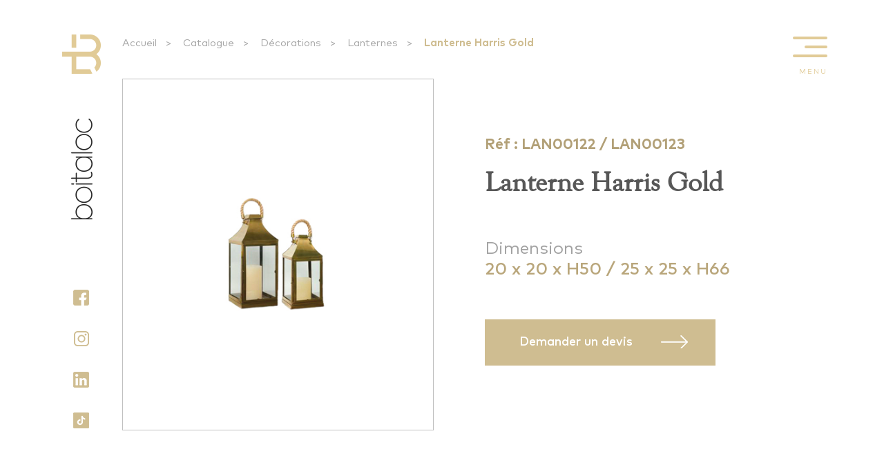

--- FILE ---
content_type: text/html; charset=UTF-8
request_url: https://boitaloc.ma/catalogue/decorations/lanternes/lanterne-harris-gold
body_size: 4012
content:
<!DOCTYPE html>
<html>
    <head> 
        <meta charset="UTF-8">
        <meta http-"equiv=X-UA-Compatible" content="IE=edge">
        <meta name="viewport" content="width=device-width, initial-scale=1">
        <meta name="robots" content="index, follow" />
        <meta name="apple-mobile-web-app-capable" content="yes" />
        <meta name="robots" content="index, follow" />

            <title></title>

<meta name="title" content="" />
<meta name="description" content="" />
<meta name="keywords" content="" />  

<meta property="og:locale" content="fr_FR"/>
<meta property="og:site_name" content="https://"/>
<meta property="og:title" content=""/>
<meta property="og:url" content="https://boitaloc.ma/catalogue/decorations/lanternes/lanterne-harris-gold"/>
<meta property="og:type" content="article"/>
<meta property="og:description" content=""/>
<meta property="og:image" content="https://boitaloc.ma/uploads/produits/medias/0194a064376f657461a1fd6e06bd95fdf6dc2e65.jpg"/> 
 
<meta name="twitter:title" content=""/>
<meta name="twitter:url" content="https://"/>
<meta name="twitter:description" content=""/>
<meta name="twitter:card" content="summary_large_image"/>


        <meta name="language" content="fr" />
        
        <link href="/assets/images/logo.png" rel="image_src"  />
        <link rel="shortcut icon" href="/assets/images/favicon.ico" />
        
        <link rel="canonical" href="https://boitaloc.ma/catalogue/decorations/lanternes/lanterne-harris-gold">
 

     
                    
<link rel="stylesheet" type="text/css" href="/assets/lib/bootstrap/css/bootstrap.min.css">
<link rel="stylesheet" type="text/css" href="/assets/lib/owlcarousel/assets/owl.carousel.min.css">
<link rel="stylesheet" type="text/css" href="/assets/lib/owlcarousel/assets/owl.theme.default.min.css">
<link rel="stylesheet" type="text/css" href="/assets/lib/magnific-popup/dist/magnific-popup.css">
<link rel="stylesheet" type="text/css" href="/assets/lib/wow/animate.css">

 
        
        <link rel="stylesheet" type="text/css" href="/assets/css/main.css">

                    
    <script type="text/javascript" src="/assets/lib/jquery/dist/jquery3-3.min.js"></script>
    <script type="text/javascript" src="/assets/lib/validate/jquery.validate.min.js"></script>
    <script type="text/javascript" src="/assets/lib/bootstrap/js/bootstrap.bundle.min.js"></script>
    <script type="text/javascript" src="/assets/lib/owlcarousel/owl.carousel.min.js"></script>
    <script type="text/javascript" src="/assets/lib/magnific-popup/dist/jquery.magnific-popup.js"></script>
    <script type="text/javascript" src="/assets/lib/wow/wow.min.js"></script>
    <script type="text/javascript" src="/assets/lib/wow/css3-animate-it.js"></script>
	<script type="text/javascript" src="/assets/lib/imagesloaded/imagesloaded.pkgd.min.js"></script>
	<script type="text/javascript" src="/assets/js/imagesLoaded.js"></script>

            
 
        
        <!-- Global site tag (gtag.js) - Google Analytics 4 - GA4 -->
        <script async src="https://www.googletagmanager.com/gtag/js?id=G-LM130DJ02K"></script>
        <script>
          window.dataLayer = window.dataLayer || [];
          function gtag(){dataLayer.push(arguments);}
          gtag('js', new Date());

          gtag('config', 'G-LM130DJ02K');
        </script>
        
        
        <!-- Global site tag (gtag.js) - Google Analytics - Universal Analytics property -->
        <script async src="https://www.googletagmanager.com/gtag/js?id=UA-219120173-1"></script>
        <script>
        window.dataLayer = window.dataLayer || [];
        function gtag(){dataLayer.push(arguments);}
        gtag('js', new Date());

        gtag('config', 'UA-219120173-1');
        </script>

        <!-- Google Tag Manager - For SEO -->
        <script>(function(w,d,s,l,i){w[l]=w[l]||[];w[l].push({'gtm.start':
        new Date().getTime(),event:'gtm.js'});var f=d.getElementsByTagName(s)[0],
        j=d.createElement(s),dl=l!='dataLayer'?'&l='+l:'';j.async=true;j.src=
        'https://www.googletagmanager.com/gtm.js?id='+i+dl;f.parentNode.insertBefore(j,f);
        })(window,document,'script','dataLayer','GTM-WL8QPL6');</script>
        <!-- End Google Tag Manager -->

	    <script src="https://www.google.com/recaptcha/api.js" async defer></script>
        
    </head>
    <body>

        <!-- Start of HubSpot Embed Code -->
          <script type="text/javascript" id="hs-script-loader" async defer src="//js-eu1.hs-scripts.com/25069025.js"></script>
        <!-- End of HubSpot Embed Code -->



                    <header class="header">
	<div class="container">
		<div class="row">
			<div class="col-lg-1 col-md-1 col-sm-9 col-8">
				<div class="logo">
					<a href="/">
						<img class="img-fluid logo_desktop" src="/assets/images/logo.png" alt="Boitaloc location mobilier événementiel">
					</a>
					<a href="/">
						<img class="img-fluid logo_mobile" src="/assets/images/logo_mobile.png" alt="Boitaloc location materiel événementiel">
					</a>
				</div>
				<div class="social_media_header">
					<ul>
						<li>
							<a href="https://web.facebook.com/Boitaloc" target="blank">
								<img src="/assets/images/fb.png" alt="Facebook mobilier événementiel maroc">
							</a>
						</li>
						<li>
							<a href="https://www.instagram.com/boitaloc" target="blank">
								<img src="/assets/images/instagram.png" alt="instagram mobilier événementiel maroc">
							</a>
						</li>
						<li>
							<a href="https://www.linkedin.com/company/boitaloc-maroc" target="blank">
								<img src="/assets/images/linkedinicon.png" alt="Linkedin mobilier événementiel maroc">
							</a>
						</li>
						<li>
							<a href="mailto::https://www.tiktok.com/@boitalocmobilier">
								<img src="/assets/images/tiktokicon.png" alt="Tiktok mobilier événementiel maroc">
							</a>
						</li>
					</ul>
				</div>
			</div>
			<div class="col-lg-10 col-md-10 col_hidden"></div>
			<div class="col-lg-1 col-md-1 col-sm-3 col-4">
				<div class="hamburger" id="hamburger">
					<button>
						<span class="bar"></span>
					</button>
					<samp>Menu</samp>
					<span class="ferme">fermer</span>
				</div>
				<div class="menu hide_menu">
					<!--div class="hamburger" id="hamburger_menu">
						<button>
							<span class="bar"></span>
						</button>
						<samp>Menu</samp>
						<span class="ferme">fermer</span>
					</div-->
					<div class="container">
						<div class="logo_menu">
							<a href="/"><img class="img-fluid" src="/assets/images/logo_menu.png" alt="Boitaloc location mobilier événementiel"></a>
						</div>
						<ul class="menu_ul">
							<li><a href="/">Accueil</a></li>
							<!--li><a href="/actualites">Actualités</a></li-->
							<li><a href="/catalogue">Catalogue</a></li>
							<li><a href="https://latelierdumeublebyboitaloc.com/" target="_blank">Catalogue Vente</a></li>
							<li><a href="/evenements">Evénements</a></li>
							<li><a href="/mediatheque">Médiathèque</a></li>
							<li><a href="/contact">Contactez-nous</a></li>
						</ul>
					</div>
				</div>
			</div>
		</div>
	</div>
</header>

    
        

        


        
	<div class="content_produit">
		<div class="container">

			<div class="row">
	<div class="col-lg-1 col-md-1"></div>
	<div class="col-lg-10 col-md-10">
		<div class="chemin_produit">
			<ul>
				<li><a href="/">Accueil</a><span>></span></li>
				<li><a href="/catalogue">Catalogue</a><span>></span></li>
				<li><a href="/catalogue/decorations">Décorations</a><span>></span></li>
				<li><a href="/catalogue/decorations/lanternes">Lanternes</a><span>></span></li>
				<li><a href="#">Lanterne Harris Gold</a></li>
			</ul>
		</div>
	</div>
	<div class="col-lg-1 col-md-1"></div>
</div>			
			<div class="row row_description">
	<div class="col-lg-1 col-md-1"></div>
	<div class="col-lg-5 col-md-10">
		<div class="img_details_produit">
							<div class="owl-carousel owl-theme" id="slider_media_produit">
																		<div>
								<img class="img-fluid" src="/uploads/produits/medias/0194a064376f657461a1fd6e06bd95fdf6dc2e65.jpg" alt="Décoration Événementielle ">
							</div>
															</div>
					</div>
	</div>
	<div class="col-lg-6">
		<div class="text_details_produit">
			<label class="reference">Réf : LAN00122 / LAN00123</label>
			<h1>Lanterne Harris Gold</h1>
			
			<label class="dimensions">Dimensions</label>
			<span>20 x 20 x H50 / 25 x 25 x H66</span>
			<div class="demande_devis_link">
				<a href="#">Demander un devis</a>
			</div>
		</div>
	</div>
</div>
			<div class="content_contact_produit">
	<div class="container">
		<form class="contact_produit" id="contact_produit" action="/contact-produit/lanterne-harris-gold" method="POST">
			<div class="row">
				<div class="col-lg-1"></div>
				<div class="col-lg-5 col-md-6">
					<div class="text_input">
						<input type="text" id="contactproduit_nomcomplet" name="contactproduit[nomcomplet]" required="required" maxlength="255" placeholder="Nom complet" />
					</div>
				</div>
				<div class="col-lg-5 col-md-6">
					<div class="text_input">
						<input type="text" id="contactproduit_email" name="contactproduit[email]" required="required" maxlength="255" placeholder="Votre adresse email" />
					</div>
				</div>
				<div class="col-lg-1"></div>
			</div>
			<div class="row">
				<div class="col-lg-1"></div>
				<div class="col-lg-5 col-md-6">
					<div class="text_input">
						<input type="text" id="contactproduit_telephone" name="contactproduit[telephone]" maxlength="255" placeholder="Votre Téléphone" />
					</div>
				</div>
				<div class="col-lg-5 col-md-6">
					<div class="text_input">
						<textarea id="contactproduit_message" name="contactproduit[message]" placeholder="Votre message..."></textarea>
					</div>
				</div>
				<div class="col-lg-1"></div>
			</div>
			<div class="button_submit">
				<button type="submit" name="submit">Envoyer</button>
				<input type="hidden" id="contactproduit__token" name="contactproduit[_token]" value="9IA3_El8X4MSDfIkwTyfGb_hJs0I0IC6djCgWibrOzg" />
			</div>
    	</form>
	</div>
</div>


<script type="text/javascript">

    $.validator.addMethod("email", function(value, element) {
        return this.optional(element) || /^[a-zA-Z0-9._-]+@[a-zA-Z0-9-]+\.[a-zA-Z.]{2,5}$/i.test(value);
    }, "Adresse e-mail non valide: Veuillez entrer une adresse e-mail valide.");
    $.validator.addMethod("phone", function(value, element) {
        return this.optional(element) || /^[0-9]{10,14}$/i.test(value);
    }, "Format invalide. (Exemple: 0611111111)");
    //$("#form_telephone").mask("06 00 00 00 00");


    $(document).ready(function(){

        $("#contact_produit").validate({
			errorElement: "samp",
			rules: {
				"contactproduit[nomcomplet]": {
				  required: true,
				  minlength: 3
				},
				"contactproduit[email]": {
				  required: true,
				  email: true
				},
				"contactproduit[telephone]": {
				  required: true,
				  phone: true
				},
				"contactproduit[message]":  {
				  required: true
				}
			},

			messages: {
				"contactproduit[nomcomplet]": {
				  required: "Veuillez saisir votre nom complet",
				  minlength: "Votre nom complet pas correct"
				},

				"contactproduit[email]": {
				  required: "Veuillez saisir votre email",
				  email: "Votre email pas correct"
				},

				"contactproduit[telephone]": {
				  required: "Veuillez saisir Votre Téléphone",
				  phone: "Votre Téléphone pas correct"
				},

				"contactproduit[message]": {
				  required: "Veuillez saisir votre message",
				}

			},

			submitHandler: function(form) {

				$.post($('#contact_produit').attr('action'), $('#contact_produit').serialize(), function(response) {

				if(response.type == 'success'){

				    $('.contact_produit').html('<div class="alert alert-success"><p>'+response.text+'</p></div>');

				}else{

				} 

			}, 'json');

			return false;
			}

        });  

    });
</script>

			<div class="row">
	<div class="col-lg-6">
		<div class="specifications">
			<h2>Spécifications</h2>
			<ul>
									<li>
						<label class="spec_nom">Dimensions</label>
						<label class="spec_valeur">20 x 20 x H50 / 25 x 25 x H66</label>
					</li>
							</ul>
		</div>
	</div>
	<div class="col-lg-6">
			</div>
</div>
			<h2 class="produit_interesser">Produits qui pourraient vous intéresser</h2>
<div class="row">
	
						<div class="col-xl-4 col-lg-6 col-md-6">
				<div class="item_sous_categorie">
					<div class="img_sous_categorie">
													<a href="/catalogue/decorations/bougies-verrines/bougie-led-v2">
																<img class="img-fluid" src="/uploads/produits/medias/94bb157c724a4ef60317f4c5facc2854ab9d39f3.jpg" alt="">
							</a>
											</div>
					<div class="text_sous_categorie">
						<label>Réf : BOG00018 / BOG00019 / BOG00020</label>
						<h2 class="titre_item_sous_categorie">Bougie Led V2</h2>
						<h3 class="dimensions_item_sous_categorie">Dimensions</h3>
						<p>H9 / H13 / H16</p>
					</div>
					<div class="plus_produit">
						<a href="/catalogue/decorations/bougies-verrines/bougie-led-v2">
							<img src="/assets/images/right.png" alt="">
						</a>
					</div>
				</div>
			</div>
				
</div>
		</div>
	</div>
	



          

                    <footer class="footer">
	<div class="container">
		<div class="row">
			<div class="col-lg-3">
				<div class="logo_footer">
					<a href="/"><img class="img-fluid" src="/assets/images/logo_footer.png" alt="location mobilier événementiel"></a>
				</div>
			</div>
			<div class="col-lg-9">
				<div class="menu_footer">
					<ul>
						<li><a href="/">Accueil</a></li>
						<li><a href="/catalogue">Catalogue</a></li>
						<li><a href="/evenements">Evénements</a></li>
						<!--li><a href="/actualites">Actualités</a></li-->
						<li><a href="/mediatheque">Médiathèque</a></li>
						<li><a href="/contact">Contact</a></li>
					</ul>
				</div>
			</div>
		</div>
		<div class="row">
			<div class="col-lg-4 col-md-4">
				<div class="info_footer">
					<label>Nous appeler</label>
					<p>+212 6 66 28 66 98</p>
				</div>
			</div>
			<div class="col-lg-5 col-md-4">
				<div class="info_footer">
					<label>Email</label>
					<p>contact@boitaloc.ma</p>
				</div>
			</div>
			<div class="col-lg-3 col-md-4">
				<div class="info_footer">
					<label>Nous suivre</label>
					<ul>
						<li>
							<a href="https://web.facebook.com/Boitaloc" target="blank">
								<img src="/assets/images/facebook_footer.png" alt="Facebook location materiel événementiel">
							</a>
						</li>
						<li>
							<a href="https://www.instagram.com/boitaloc" target="blank">
								<img src="/assets/images/instagram_footer.png" alt="Instagram location materiel événementiel">
							</a>
						</li>
						<li>
							<a href="https://www.youtube.com/" target="blank">
								<img src="/assets/images/youtube_footer.png" alt="Youtube location materiel événementiel">
							</a>
						</li>
						<li>
							<a href="https://www.linkedin.com/company/boitaloc-maroc" target="blank">
								<img src="/assets/images/linkedinfooter.png" alt="Linkedin location materiel événementiel">
							</a>
						</li>
						<li>
							<a href="https://www.tiktok.com/@boitalocmobilier" target="blank">
								<img src="/assets/images/tiktokfooter.png" alt="Tiktok location materiel événementiel">
							</a>
						</li>
						<li>
							<a href="mailto:contact@boitaloc.ma" target="blank">
								<img src="/assets/images/mailfooter.png" alt="E-mail location materiel événementiel">
							</a>
						</li>
					</ul>
				</div>
			</div>
		</div>
		<div class="sub_footer">
			<label>Réalisé par : <a href="https://elevenmedia.ma/" target="blank"><img src="/assets/images/eleven.png" alt="agence digitale web Casablanca"></a></label>
		</div>
	</div>
</footer>  
                
        <!-- Google Tag Manager (noscript) - For SEO -->
        <noscript><iframe src="https://www.googletagmanager.com/ns.html?id=GTM-WL8QPL6"
        height="0" width="0" style="display:none;visibility:hidden"></iframe></noscript>
        <!-- End Google Tag Manager (noscript) -->

    </body>


	<script type="text/javascript" src="/assets/js/main.js"></script>



</html>


--- FILE ---
content_type: text/css
request_url: https://boitaloc.ma/assets/css/main.css
body_size: 6465
content:
@font-face {

    font-family: MarkPro;

    src: url(../fonts/MarkPro.woff2) format("woff2"), url(../fonts/MarkPro.woff) format("woff");

    font-weight: 400;

    font-style: normal;

}

@font-face {

    font-family: MarkMedium;

    src: url(../fonts/MarkPro-Medium.woff2) format("woff2"), url(../fonts/MarkPro-Medium.woff) format("woff");

    font-weight: 400;

    font-style: normal;

}

@font-face {

    font-family: MarkBold;

    src: url(../fonts/MarkPro-Bold.woff2) format("woff2"), url(../fonts/MarkPro-Bold.woff) format("woff");

    font-weight: 700;

    font-style: normal;

}

@font-face {

    font-family: MarkLight;

    src: url(../fonts/MarkPro-Light.woff) format("woff");

    font-weight: 400;

    font-style: normal;

}

@font-face {

    font-family: GoudyOldStyle;

    src: url(../fonts/GoudyOldStyleT-Regular.woff2) format("woff2"), url(../fonts/GoudyOldStyleT-Regular.woff) format("woff");

    font-weight: 400;

    font-style: normal;

    font-display: swap;

}

@font-face {

    font-family: HeroLight;

    src: url(../fonts/HeroLight-Light.woff2) format("woff2"), url(../fonts/HeroLight-Light.woff) format("woff");

    font-weight: 300;

    font-style: normal;

    font-display: swap;

}

body {

    color: #515151;

    font-family: MarkPro;

    font-size: 16px;

}

* {

    margin: 0;

    padding: 0;

}

p {

    font-family: MarkPro;

    font-size: 16px;

}

ul {

    list-style: none;

    padding-left: 0;

    margin-bottom: 0;

}

a,

a:focus,

a:hover {

    text-decoration: none;

}

/* Banner */

.banner{
    margin: 70px 0;
}
.banner a{
    text-align: center;
    text-align: -webkit-center;
    text-align: -moz-center;
    text-align: -ms-center;
    text-align: -o-center;
}


/* Header */

.header {

    position: absolute;

    top: 50px;

    width: 100%;

}

.header .container {

    position: relative;

}

.logo,

.social_media_header {

    text-align: center;

    position: relative;

    z-index: 9;

}

.logo_mobile {

    display: none;

}

.social_media_header ul li {

    margin-top: 35px;

}

.social_media_header ul li:first-child {

    margin-top: 100px;

}

.menu {

    position: fixed;

    top: 0;

    width: 100%;

    height: 100vh;

    display: flex;

    justify-content: center;

    background: #e1cb97;

    transition: 0.7s ease;

    -webkit-transition: 0.7s ease;

    -moz-transition: opacity 0.7s ease;

    padding-top: 60px;

    overflow-y: auto;

    text-align: unset;

}

.menu_ul {

    padding-left: 20%;

}

.menu_ul li a {

    font-family: GoudyOldStyle;

    font-size: 40px;

    color: #fff;

    position: relative;

}

.menu_ul li a:after {

    content: "";

    position: absolute;

    right: -250px;

    top: 25px;

    background: #fff;

    width: 0;

    height: 1px;

    -webkit-transition: all 0.4s ease;

    -moz-transition: all 0.4s ease;

    -ms-transition: all 0.4s ease;

}

.menu_ul li a:hover:after {

    width: 200px;

}

.menu_ul li {

    padding-top: 40px;

}

.hamburger_logo {

    display: inline-flex;

}

.hamburger {

    z-index: 9999;

    width: 100%;

    height: 60px;

    cursor: pointer;

    display: block;

    position: relative;

}

.hamburger button {

    background: 0 0;

    border: 0;

    outline: 0;

    position: relative;

    top: 0;

    width: 100%;

    height: 40px;

}

.hamburger .ferme,

.hamburger samp {

    font-family: MarkPro;

    font-size: 10px;

    color: #e1cb97;

    letter-spacing: 2px;

    text-transform: uppercase;

    display: block;

    text-align: right;

}

.hamburger .ferme {

    display: none;

}

.hamburger.animate samp {

    display: none;

}

.hamburger.animate .ferme {

    display: block;

    letter-spacing: 0;

    color: #fff;

}

.bar,

.bar:after,

.bar:before {

    height: 4px;

    border-top-right-radius: 5px;

    border-top-left-radius: 5px;

    border-bottom-right-radius: 5px;

    border-bottom-left-radius: 5px;

}

.bar {

    transform: translateY(25px);

    background: #e1cb97;

    transition: all 0s 0.3s;

    position: absolute;

    top: -9px;

    width: 33px;

    right: 0;

}

.bar.animate {

    background: rgba(255, 255, 255, 0);

}

.bar:before {

    content: "";

    position: absolute;

    right: 0;

    top: -13px;

    background: #e1cb97;

    width: 50px;

    transition: bottom 0.5s 0.5s cubic-bezier(0.23, 1, 0.32, 1), transform 0.5s cubic-bezier(0.23, 1, 0.32, 1);

}

.bar:after {

    content: "";

    position: absolute;

    right: 0;

    top: 13px;

    width: 50px;

    background: #e1cb97;

    transition: top 0.5s 0.5s cubic-bezier(0.23, 1, 0.32, 1), transform 0.5s cubic-bezier(0.23, 1, 0.32, 1);

}

.bar.animate:after {

    background: #fff;

    top: -2px;

    transform: rotate(45deg);

    transition: top 0.5s cubic-bezier(0.23, 1, 0.32, 1), transform 0.5s 0.5s cubic-bezier(0.23, 1, 0.32, 1);

    border-top-right-radius: 4px;

    border-top-left-radius: 4px;

    border-bottom-right-radius: 4px;

    border-bottom-left-radius: 4px;

    width: 40px;

    height: 4px;

}

.bar.animate:before {

    background: #fff;

    top: -3px;

    transform: rotate(-45deg);

    transition: bottom 0.5s cubic-bezier(0.23, 1, 0.32, 1), transform 0.5s 0.5s cubic-bezier(0.23, 1, 0.32, 1);

    border-top-right-radius: 4px;

    border-top-left-radius: 4px;

    border-bottom-right-radius: 4px;

    border-bottom-left-radius: 4px;

    width: 40px;

    height: 4px;

}

.show_menu {

    left: 0;

    opacity: 1;

    z-index: 999;

}

.hide_menu {

    opacity: 0;

    left: 100%;

}

.img_switcher {

    position: relative;

    max-width: 100%;

    height: auto;

    display: block;

}

.text_switcher {

    position: absolute;

    bottom: 15%;

    right: -50px;

}

.text_switcher h1 {

    font-family: GoudyOldStyle;

    font-size: 100px;

    color: #e1cb97;

    text-align: right;

    margin-bottom: 100px;

}

.text_switcher h1 span {

    display: block;

}

.text_switcher a {

    font-family: MarkBold;

    font-size: 21px;

    color: #fff;

    padding: 30px 60px 30px 150px;

    background: rgb(225 203 151 / 80%);

    position: relative;

    display: inline-block;

}

.text_switcher a:before {

    content: "";

    position: absolute;

    top: 35px;

    left: 35px;

    background: url(../images/right-arrow.png) no-repeat;

    width: 39px;

    height: 19px;

    -webkit-transition: all 0.4s ease;

    -moz-transition: all 0.4s ease;

    -ms-transition: all 0.4s ease;

}

.text_switcher a:hover:before {

    left: 42px;

}

.logo_menu {

    position: absolute;

}

@media (min-width: 768px) and (max-width: 1199px) {

    .social_media_header ul li:first-child {

        margin-top: 60px;

    }

    .social_media_header ul li {

        margin-top: 20px;

    }

}

@media (min-width: 768px) and (max-width: 991px) {

    .header .col-md-1:last-child {

        padding-right: 0;

    }

}

@media (max-width: 991px) {

    .text_switcher {

        top: 0;

        bottom: 0;

        right: 0;

        left: 0;

        background: rgb(0 0 0 / 30%);

        display: flex;

        align-items: center;

        justify-content: center;

    }

    .text_switcher h1 {

        font-size: 5vmax;

        color: #fff;

        margin-bottom: 50px;

        text-align: center;

    }

    .text_switcher a {

        padding: 20px 40px 20px 90px;

    }

    .text_switcher a:before {

        top: 22px;

        left: 20px;

    }

}

@media (max-width: 767px) {

    .header {

        position: relative;

        height: 90px;

        top: unset;

        padding-top: 15px;

    }

    .logo_mobile {

        display: block;

    }

    .col_hidden,

    .logo_desktop,

    .social_media_header {

        display: none;

    }

    .switcher_home .col-lg-10 {

        padding-left: 0;

        padding-right: 0;

    }

}

@media (max-width: 575px) {

    .header {

        height: 80px;

        padding-top: 20px;

    }

    .logo img {

        max-width: 100%;

        height: auto;

    }

    .bar {

        width: 25px;

    }

    .bar:after,

    .bar:before {

        width: 40px;

    }

    .hamburger .ferme,

    .hamburger samp {

        display: none !important;

    }

    .text_switcher a {

        padding: 20px 30px 20px 70px;

        font-size: 18px;

    }

    .text_switcher a:before {

        top: 19px;

        left: 12px;

    }

    .menu_ul {

        padding-top: 50px;

    }

    .menu_ul li {

        padding-top: 30px;

    }

    .menu_ul li:first-child {

        padding-top: 0;

    }

    .menu_ul li a {

        font-size: 30px;

    }

}

.categories_home {

    margin-top: 0 !important;

    min-height: 610px;

}

.categories_home .row {

    align-items: flex-end;

    margin-bottom: 70px;

}

.titre_categories_home {

    font-family: HeroLight;

    font-size: 6vmax;

    color: #ececec;

    margin-bottom: 0;

    line-height: 1;

}

.item_categories_home {

    text-align: center;

    position: relative;

}

.item_categories_home h3 {

    margin-top: 45px;

    margin-bottom: 0;

    position: relative;

}

.item_categories_home h3 a {

    font-family: GoudyOldStyle;

    font-size: 24px;

    color: #5e5e5e;

}

.item_categories_home h3:after {

    content: "/";

    position: absolute;

    right: -4px;

    top: 0;

    font-family: GoudyOldStyle;

    font-size: 24px;

    color: #e1cb97;

}

.item_categories_home:hover h3 a {

    font-size: 30px;

    color: #fff;

    z-index: 9;

    position: relative;

}

.item_categories_home:hover .img_categorie_hover {

    display: block;

    position: absolute;

    bottom: -100px;

    z-index: 1;

    max-width: 100%;

    height: auto;

}

.img_categorie_hover,

.item_categories_home:hover .img_categorie {

    display: none;

}

.categories_home .row .col-lg-3:last-child .item_categories_home h3:after {

    display: none;

}

@media (min-width: 576px) and (max-width: 991px) {

    .categories_home .row .col-lg-3:nth-of-type(2) .item_categories_home h3:after {

        display: none;

    }

}

@media (max-width: 991px) {

    .categories_home {

        margin-top: 80px;

    }

    .categories_home .row {

        margin-bottom: 0;

    }

    .item_categories_home {

        margin-top: 50px;

    }

    .item_categories_home:hover h3 a {

        color: #5e5e5e;

        font-size: 24px;

        font-weight: 600;

    }

    .item_categories_home:hover .img_categorie {

        display: inline-block !important;

    }

    .item_categories_home:hover .img_categorie_hover {

        display: none;

        position: unset;

        bottom: unset;

    }

}

@media (max-width: 575px) {

    .categories_home {

        margin-top: 50px;

    }

    .item_categories_home h3:after {

        display: none;

    }

}

.block_location_home {

    background: linear-gradient(270deg, #cfbd91 50%, rgba(0, 0, 0, 0) 50%);

    height: 600px;

    width: 100%;

    display: flex;

    align-items: flex-end;

    margin-top: 180px;

}

.block_location_home .row .col-lg-6 {

    padding-left: 0;

    padding-right: 0;

}

.block_location_home .row {

    align-items: flex-end;

}

.titre_location_home {

    background: url(../images/logo_middle.png) no-repeat;

    -webkit-background-size: cover;

    -moz-background-size: cover;

    -ms-background-size: cover;

    width: 100%;

    height: 700px;

    display: flex;

    align-items: center;

    justify-content: center;

}

.titre_location_home h3 {

    font-family: MarkBold;

    font-size: 55px;

    color: #d4bc83;

    margin: 0;

}

.titre_location_home h3 span {

    display: block;

}

.text_location_home {

    background: #cfbd91;

    padding-left: 90px;

    padding-right: 20px;

    height: 600px;

    display: flex;

    align-items: center;

}

.text_location_home p {

    font-family: MarkPro;

    font-size: 17px;

    color: #fff;

    margin-bottom: 70px;

    line-height: 30px;

}

.text_location_home a {

    font-family: MarkMedium;

    font-size: 19px;

    color: #cfbd91;

    background: #fff;

    padding: 25px 40px 25px 80px;

    position: relative;

    -webkit-transition: all 0.4s ease;

    -moz-transition: all 0.4s ease;

    -ms-transition: all 0.4s ease;

}

.text_location_home a:after {

    content: "";

    position: absolute;

    left: 15px;

    top: 12px;

    background: url(../images/brochure.png) no-repeat;

    width: 38px;

    height: 44px;

}

.text_location_home a:hover {

    padding: 25px 50px;

    background: transparent;

    border: 2px solid #fff;

    color: #fff;

}

@media (max-width: 991px) {

    .block_location_home {

        height: auto;

        background: 0 0;

        margin-top: 90px;

    }

    .text_location_home {

        height: auto;

        padding: 90px 20px 90px 40px;

    }

    .text_location_home p {

        margin-bottom: 40px;

    }

}

@media (min-width: 576px) and (max-width: 767px) {

    .titre_location_home {

        height: 545px;

    }

}

@media (max-width: 575px) {

    .titre_location_home {

        height: 410px;

    }

    .titre_location_home h3 {

        font-size: 35px;

    }

    .text_location_home {

        padding: 50px 20px;

    }

    .text_location_home a {

        font-size: 16px;

        padding: 18px 35px 18px 50px;

    }

    .text_location_home a:after {

        width: 25px;

        height: 31px;

        background-size: contain;

    }

}

.evenement_home {

    background: url(../images/background_middle.jpg) no-repeat;

    -webkit-background-size: cover;

    -moz-background-size: cover;

    -ms-background-size: cover;

    width: 100%;

    height: 100%;

    position: relative;

}

.evenement_home:after {

    content: "";

    position: absolute;

    right: 0;

    bottom: 0;

    border-bottom: 120px solid #fff;

    border-left: 100vw solid transparent;

}

.evenement_home .row .col-lg-6 {

    padding-left: 0;

    padding-right: 0;

}

.img_evenement_home {

    text-align: right;

    position: relative;

    top: -140px;

    max-width: 100%;

    height: auto;

    display: block;

}

.img_evenement_home video {

    max-width: 100%;

    height: auto;

    display: block;

}

.text_evenement_home {

    padding-left: 100px;

    padding-top: 200px;

}

.text_evenement_home p {

    font-family: MarkPro;

    font-size: 35px;

    color: #fff;

    line-height: 45px;

    margin-bottom: 90px;

    max-width: 450px;

}

.text_evenement_home a {

    font-family: MarkPro;

    font-size: 25px;

    color: #cfbd91;

    position: relative;

    padding: 20px 40px 20px 80px;

    border: 1px solid #cfbd91;

    -webkit-transition: all 0.4s ease;

    -moz-transition: all 0.4s ease;

    -ms-transition: all 0.4s ease;

}

.text_evenement_home a:hover {

    color: #fff;

    background: #cfbd91;

    padding: 20px 60px;

    border: 1px solid #cfbd91;

}

.text_evenement_home a:before {

    content: "";

    position: absolute;

    left: 25px;

    top: 23px;

    background: url(../images/mail.png) no-repeat;

    width: 24px;

    height: 16px;

}

.row_slider_evenement {

    position: relative;

}

.titre_slider_evenement {

    font-family: HeroLight;

    font-size: 70px;

    color: #ddc799;

    margin: 0;

    z-index: 9;

    position: absolute;

    top: 0;

    margin-top: 14%;

    transform: translateX(-41%) translateY(0) rotate(-90deg);

    -webkit-transform: translateX(-41%) translateY(0) rotate(-90deg);

    -moz-transform: translateX(-41%) translateY(0) rotate(-90deg);

}

.slider_evenement .owl-stage {

    padding-left: 0 !important;

}

.slider_evenement.owl-theme .owl-nav {

    margin-top: 0;

    position: absolute;

    top: -90px;

    right: 0;

}

.slider_evenement.owl-theme .owl-nav [class*="owl-"]:hover {

    background: 0 0;

    color: transparent;

}

.item_slider_evenement {

    position: relative;

}

.item_slider_evenement h4 {

    position: absolute;

    bottom: 10%;

    left: 10%;

}

.item_slider_evenement h4 a {

    font-family: GoudyOldStyle;

    font-size: 35px;

    color: #fff;

}

@media (min-width: 1200px) and (max-width: 1399px) {

    .titre_slider_evenement {

        font-size: 60px;

    }

}

@media (min-width: 992px) and (max-width: 1199px) {

    .titre_slider_evenement {

        font-size: 50px;

    }

    .text_evenement_home p {

        font-size: 30px;

    }

}

@media (max-width: 991px) {

    .img_evenement_home {

        top: unset;

    }

    .text_evenement_home a {

        font-size: 18px;

        padding: 15px 30px 15px 60px;

    }

    .text_evenement_home a:before {

        left: 17px;

        top: 15px;

    }

    .text_evenement_home p {

        font-size: 20px;

        line-height: 35px;

        margin-bottom: 50px;

    }

    .titre_slider_evenement {

        transform: unset;

        -webkit-transform: unset;

        -moz-transform: unset;

        position: unset;

        margin-top: 50px;

        margin-bottom: 30px;

        font-size: 50px;

    }

    .slider_evenement.owl-theme .owl-nav [class*="owl-"] {

        width: 50px;

    }

    .slider_evenement.owl-theme .owl-nav {

        top: -70px;

    }

}

@media (max-width: 767px) {

    .img_evenement_home {

        text-align: center;

    }

    .text_evenement_home {

        padding: 40px 15px 0 35px;

    }

}

@media (max-width: 575px) {

    .titre_slider_evenement {

        font-size: 40px;

        margin-bottom: 50px;

    }

    .slider_evenement.owl-theme .owl-nav {

        top: -50px;

    }

}

.actualites_home {

    margin-top: 100px;

}

.titre_actualites_home {

    font-family: HeroLight;

    font-size: 70px;

    color: #d9d9d9;

    margin-bottom: 60px;

    text-align: right;

}

.item_actualites_home h5 {

    margin-bottom: 35px;

    max-width: 400px;

}

.item_actualites_home h5 a {

    font-family: MarkPro;

    font-size: 29px;

    color: #4c4c4c;

}

.lire_actu a {

    font-family: MarkPro;

    font-size: 20px;

    color: #ddc799;

    border-bottom: 1px solid #ddc799;

}

@media (max-width: 1199px) {

    .item_actualites_home h5 a {

        font-size: 24px;

    }

}

@media (max-width: 991px) {

    .actualites_home .col-lg-2 {

        display: none;

    }

}

@media (max-width: 767px) {

    .titre_actualites_home {

        margin-bottom: 0;

    }

    .item_actualites_home {

        margin-top: 50px;

    }

}

@media (max-width: 575px) {

    .actualites_home {

        margin-top: 60px;

    }

    .titre_actualites_home {

        font-size: 40px;

    }

}

.mediatheque_home {

    margin: 150px 0;

}

.titre_mediatheque_home {

    border-bottom: 1px solid #cfbd91;

    position: relative;

    text-align: center;

    margin-bottom: 100px;

}

.titre_mediatheque_home h2 {

    display: inline-block;

    font-family: HeroLight;

    font-size: 35px;

    color: #fff;

    background: #cfbd91;

    padding: 20px 35px;

    -webkit-transform: skewX(-15deg);

    -moz-transform: skewX(-15deg);

    -ms-transform: skewX(-15deg);

    margin-bottom: 0;

    margin-left: -135px;

    position: absolute;

    top: -40px;

}

.titre_mediatheque_home h2 span {

    display: block;

    -webkit-transform: skewX(15deg);

    -moz-transform: skewX(15deg);

    -ms-transform: skewX(15deg);

}

.list_medias {

    padding-bottom: 70px;

}

.list_medias_grid {

    display: grid;

    grid-gap: 9px;

    grid-template-columns: repeat(auto-fill, minmax(320px, 1fr));

    grid-auto-rows: 20px;

}

.item_medias h5 {

    margin-top: 20px;

    margin-bottom: 8px;

    line-height: 0;

}

.item_medias h5 a {

    font-family: MarkPro;

    font-size: 15px;

    color: #cfbd91;

    line-height: 1;

}

.item_medias h6 {

    font-family: MarkBold;

    font-size: 20px;

    color: #4c4c4c;

}

.item_medias img {

    width: 100%;

}

.mediatheque_plus {

    text-align: -webkit-center;

    text-align: -moz-center;

    text-align: -ms-center;

}

.mediatheque_plus div {

    max-width: 700px;

    border-bottom: 1px solid #cfbd91;

    position: relative;

}

.mediatheque_plus div a {

    font-family: MarkBold;

    font-size: 20px;

    color: #cfbd91;

    border: 1px solid #cfbd91;

    padding: 30px;

    background: #fff;

    position: relative;

    top: 10px;

    -webkit-transition: all 0.6s ease-in;

    -moz-transition: all 0.6s ease-in;

    -ms-transition: all 0.6s ease-in;

}

.mediatheque_plus div a:hover {

    color: #fff;

    background: #cfbd91;

}

.content_mediatheque .list_medias {

    padding-bottom: 0;

}

.video_source {

    display: block;

    position: relative;

}

.video_source:after {

    content: "";

    position: absolute;

    top: 0;

    bottom: 0;

    left: 0;

    right: 0;

    background: url(../images/play_button.png) no-repeat;

    width: 77px;

    height: 77px;

    margin: auto;

}

@media (max-width: 450px) {

    .mediatheque_plus div a {

        font-size: 17px;

        padding: 23px;

    }

    .list_medias_grid {

        display: block;

    }

    .item_medias_grid {

        margin-bottom: 30px;

    }

}

.footer {

    background: #cfbd91;

    padding: 60px 0 100px;

}

.footer .row:first-child {

    margin-bottom: 80px;

}

.menu_footer {

    padding-top: 20px;

}

.menu_footer ul li {

    display: inline-block;

    margin-right: 55px;

}

.menu_footer ul li:last-child {

    margin-right: 0;

}

.menu_footer ul li a {

    font-family: MarkPro;

    font-size: 16px;

    color: #fff;

}

.info_footer label {

    font-family: MarkBold;

    font-size: 21px;

    color: #8e8161;

    margin-bottom: 25px;

    line-height: 1;

}

.info_footer p {

    font-family: MarkPro;

    font-size: 21px;

    color: #fff;

    margin-bottom: 0;

}

.info_footer ul li {

    display: inline-block;

    margin-right: 20px;

    margin-bottom: 8px;

}

.info_footer ul li:last-child {

    margin-right: 0;

}

.sub_footer {

    border-top: 1px solid #fff;

    margin-top: 30px;

    padding-top: 15px;

    text-align: right;

}

.sub_footer label {

    font-family: MarkPro;

    font-size: 16px;

    color: #fff;

}

.sub_footer label a {

    margin-left: 5px;

    -webkit-transition: all 0.8s ease;

    -moz-transition: all 0.8s ease;

    -ms-transition: all 0.8s ease;

    display: inline-block;

}

.sub_footer label a:hover {

    -webkit-transform: rotate(360deg);

    -moz-transform: rotate(360deg);

    -ms-transform: rotate(360deg);

}

@media (max-width: 991px) {

    .info_footer p {

        font-size: 19px;

    }

}

@media (max-width: 767px) {

    .footer .row:first-child {

        margin-bottom: 0;

    }

    .info_footer {

        margin-top: 40px;

    }

    .info_footer label {

        margin-bottom: 15px;

    }

    .menu_footer ul li {

        margin-right: 25px;

    }

}

@media (max-width: 575px) {

    .menu_footer ul li {

        margin-right: 0;

        margin-top: 20px;

        display: block;

    }

}

.switcher_contact .text_switcher {

    right: -100px;

    text-align: right;

}

.switcher_contact .text_switcher h1 {

    margin-bottom: 0;

}

.content_contact,

.content_mediatheque {

    padding: 50px 0 200px;

}

.text_input {

    margin-bottom: 50px;

}

.text_input input,

.text_input textarea {

    width: 80%;

    height: 50px;

    font-family: MarkPro;

    font-size: 20px;

    color: #8a8a8a;

    border: 0;

    background: 0 0;

    outline: 0;

    border-bottom: 2px solid #e1cb97;

}

.text_input textarea {

    resize: none;

    height: 100px;

}

.text_input input::placeholder,

.text_input textarea::placeholder {

    color: #8a8a8a;

}

.button_submit button {

    font-family: MarkBold;

    font-size: 18px;

    color: #fff;

    border: 1px solid #e1cb97;

    background: #e1cb97;

    outline: 0;

    padding: 20px 75px 20px 110px;

    position: relative;

    -webkit-transition: all 0.4s ease;

    -moz-transition: all 0.4s ease;

    -ms-transition: all 0.4s ease;

}

.button_submit button:before {

    content: "";

    position: absolute;

    left: 30px;

    top: 22px;

    background: url(../images/send.png) no-repeat;

    width: 35px;

    height: 16px;

}

.button_submit button:hover {

    color: #e1cb97;

    background: #fff;

    padding: 20px 75px;

}

.text_right_contact {

    margin-top: 35px;

    border-left: 1px solid #e1cb97;

    padding-left: 100px;

}

.text_right_contact .item_text_right_contact:last-child {

    margin-bottom: 0;

}

.item_text_right_contact {

    margin-bottom: 50px;

}

.item_text_right_contact h2 {

    font-family: MarkBold;

    font-size: 25px;

    color: #e1cb97;

    margin-bottom: 20px;

}

.item_text_right_contact h3 {

    font-family: MarkPro;

    font-size: 22px;

    color: #7e7e7e;

    margin-bottom: 0;

}

.error {

    display: block;

    font-size: 14px;

    font-family: MarkMedium;

    color: red;

    line-height: 2;

}

.content_contact .alert-success {

    position: relative;

}

.content_contact .close_contact {

    position: absolute;

    right: 25px;

    background: 0 0;

    border: 0;

}

.content_contact .close_contact span {

    font-size: 25px;

    display: block;

    line-height: 1;

}

@media (max-width: 991px) {

    .switcher_contact .text_switcher {

        right: 0;

    }

    .text_right_contact {

        padding-left: 60px;

        margin-top: 45px;

        border-left: 0;

    }

}

@media (max-width: 767px) {

    .text_right_contact {

        padding-left: 0;

    }

}

@media (max-width: 575px) {

    .switcher .col-lg-10 {

        padding-right: 0;

        padding-left: 0;

    }

    .switcher_contact .text_switcher a {

        font-size: 15px;

        padding: 15px 30px 15px 50px;

        display: none;

    }

    .switcher_contact .text_switcher a:before {

        background-size: contain;

        width: 25px;

        top: 21px;

    }

    .text_input input,

    .text_input textarea {

        width: 100%;

    }

}

.switcher_mediatheque .text_switcher {

    bottom: -60px;

    right: 0;

    left: 0;

}

.switcher_mediatheque .text_switcher h1 {

    text-align: center;

    margin-bottom: 0;

}

.switcher_mediatheque .text_switcher a {

    display: none;

}

.filter_media {

    border-top: 1px solid #e1cb97;

    padding-top: 20px;

    margin-bottom: 60px;

    position: relative;

    min-height: 80px;

}

.filter_media h2 {

    font-family: GoudyOldStyle;

    font-size: 48px;

    color: #e1cb97;

    margin-bottom: 0;

    float: left;

}

.filter_media_change {

    float: right;

    padding-top: 20px;

}

.select_filter {

    display: inline-block;

    margin-left: 40px;

}

.select_filter select {

    font-family: MarkBold;

    font-size: 20px;

    color: #4c4c4c;

    outline: 0;

    background: 0 0;

    border: 0;

}

@media (max-width: 991px) {

    .switcher_mediatheque .text_switcher {

        bottom: 0;

    }

}

@media (max-width: 767px) {

    .filter_media h2,

    .filter_media_change {

        float: unset;

    }

    .filter_media_change .select_filter:first-child {

        margin-left: 0;

    }

}

@media (max-width: 575px) {

    .select_filter {

        display: block;

        margin-left: 0;

        margin-top: 20px;

    }

}

.switcher_categorie .text_switcher {

    top: 0;

    left: 0;

    right: 0;

    display: flex;

    align-items: center;

    justify-content: center;

}

.switcher_categorie .text_switcher h1 {

    margin-bottom: 0;

    text-align: center;

    font-size: 70px;

}

.switcher_categorie .text_switcher h2 {

    font-family: GoudyOldStyle;

    font-size: 40px;

    color: #5e5e5e;

    text-align: center;

    margin-top: 20px;

}

.content_categorie {

    margin-top: 0 !important;

    padding-bottom: 100px;

}

.content_categorie .list_medias {

    padding-bottom: 0;

}

.item_categorie {

    position: relative;

}

.item_categorie img {

    width: 100%;

}

.item_categorie h2 {

    position: absolute;

    bottom: 10%;

    right: 20px;

    margin-bottom: 0;

    max-width: 180px;

    text-align: right;

}

.item_categorie h2 a {

    font-family: GoudyOldStyle;

    font-size: 34px;

    color: #fff;

}

@media (min-width: 1200px) and (max-width: 1399px) {

    .content_categorie {

        margin-top: -70px;

    }

}

@media (max-width: 1199px) {

    .content_categorie {

        margin-top: 0;

    }

}

@media (max-width: 991px) {

    .switcher_categorie .text_switcher {

        background: 0 0;

    }

    .switcher_categorie .text_switcher h1 {

        color: #e1cb97;

        font-size: 5vmax;

    }

    .switcher_categorie .text_switcher h2 {

        font-size: 3.5vmax;

    }

}

.switcher_sous_categorie .img_switcher {

    background: linear-gradient(90deg, rgba(0, 0, 0, 0) 55%, #e1cb97 55%);

    min-height: 640px;

    display: flex;

    align-items: center;

    justify-content: flex-end;

    max-width: 100%;

    height: auto;

}

.switcher_sous_categorie .text_switcher {

    left: 0;

    right: unset;

    top: 0;

    bottom: 0;

    display: flex;

    align-items: center;

    padding-left: 40px;

    max-width: 500px;

}

.switcher_sous_categorie .text_switcher h1 {

    margin-bottom: 0;

    text-align: left;

    margin-top: 100px;

    line-height: 1;

    font-size: 6vmax;

}

.content_sous_categorie {

    padding: 40px 0 150px;

}

.item_sous_categorie {

    border: 1px solid #bfbfbf;

    height: 400px;

    padding-bottom: 20px;

    position: relative;

    margin-bottom: 30px;

}

.img_sous_categorie {

    height: 275px;

    padding: 0 15px;

}

.img_sous_categorie a {

    height: 100%;

    width: 100%;

    display: block;

    display: flex;

    align-items: center;

    justify-content: center;

}

.text_sous_categorie {

    padding: 0 90px 0 30px;

}

.text_sous_categorie label {

    font-family: MarkBold;

    font-size: 12px;

    color: #b2a077;

    margin-bottom: 10px;

    line-height: 1;

}

.titre_item_sous_categorie {

    font-family: GoudyOldStyle;

    font-size: 25px;

    color: #575757;

    margin-bottom: 15px;

    line-height: 1;

    font-weight: 600;

    position: relative;

    overflow: hidden;

    text-overflow: ellipsis;

    display: -webkit-box;

    -webkit-line-clamp: 1;

    -moz-line-clamp: 1;

    -webkit-box-orient: vertical;

    -moz-box-orient: vertical;

}

.dimensions_item_sous_categorie {

    font-family: MarkPro;

    font-size: 14px;

    color: #a2a2a2;

    margin-bottom: 0;

    line-height: 1;

}

.text_sous_categorie p {

    font-family: MarkMedium;

    font-size: 14px;

    color: #b9a67b;

    margin-bottom: 0;

    position: relative;

    overflow: hidden;

    text-overflow: ellipsis;

    display: -webkit-box;

    -webkit-line-clamp: 1;

    -moz-line-clamp: 1;

    -webkit-box-orient: vertical;

    -moz-box-orient: vertical;

}

.plus_produit a {

    display: block;

    background: #e1cb97;

    width: 90px;

    height: 85px;

    display: flex;

    align-items: center;

    justify-content: center;

    position: absolute;

    bottom: 0;

    right: 0;

}

@media (max-width: 991px) {

    .switcher_sous_categorie .img_switcher {

        background: #e1cb97;

    }

    .switcher_sous_categorie .text_switcher {

        max-width: 100%;

        background: 0 0;

        padding-left: 0;

        width: 100%;

        bottom: 16%;

        top: unset;

    }

    .switcher_sous_categorie .text_switcher h1 {

        text-align: center;

        margin-top: 0;

    }

}

@media (max-width: 767px) {

    .switcher_sous_categorie .img_switcher {

        min-height: 450px;

    }

}

@media (max-width: 575px) {

    .item_sous_categorie {

        height: auto;

    }

    .text_sous_categorie p,

    .titre_item_sous_categorie {

        display: block;

    }

    .plus_produit a {

        width: 75px;

        height: 65px;

    }

}

.content_produit {

    position: relative;

    margin-top: 50px;

    padding-bottom: 100px;

}

.chemin_produit {

    margin-bottom: 40px;

}

.chemin_produit ul li {

    display: inline-block;

}

.chemin_produit ul li span {

    padding: 0 12px;

}

.chemin_produit ul li a,

.chemin_produit ul li span {

    font-family: MarkPro;

    font-size: 15px;

    color: #a6a6a6;

}

.chemin_produit ul li:last-child a {

    font-family: MarkBold;

    color: #cfbd91;

    pointer-events: none;

}

.row_description {

    margin-bottom: 80px;

    min-height: 510px;

}

.img_details_produit {

    height: 100%;

    max-width: 100%;

    border: 1px solid #bfbfbf;

    display: flex;

    align-items: center;

    justify-content: center;

    padding: 30px 20px;

    text-align: center;

}

.img_details_produit .owl-carousel .owl-stage {

    display: flex;

    align-items: center;

}

.text_details_produit {

    padding-top: 80px;

    padding-left: 50px;

}

.reference {

    font-family: MarkBold;

    font-size: 21px;

    color: #b2a077;

    margin-bottom: 15px;

    display: block;

}

.text_details_produit h1 {

    font-family: GoudyOldStyle;

    font-size: 40px;

    color: #575757;

    font-weight: 600;

    margin-bottom: 60px;

}

.text_details_produit p {

    font-family: MarkPro;

    font-size: 16px;

    color: #777;

    margin-bottom: 60px;

    line-height: 30px;

}

.dimensions {

    font-family: MarkPro;

    font-size: 25px;

    color: #a2a2a2;

    margin-bottom: 5px;

    line-height: 1;

    display: block;

}

.text_details_produit span {

    font-family: MarkMedium;

    font-size: 25px;

    color: #b9a67b;

    margin-bottom: 0;

    line-height: 1;

    display: block;

}

.demande_devis_link a {

    font-family: MarkMedium;

    font-size: 18px;

    color: #fff;

    background: #cfbd91;

    padding: 20px 120px 20px 50px;

    position: relative;

    display: inline-block;

    margin-top: 60px;

}

.demande_devis_link a:after {

    content: "";

    position: absolute;

    top: 23px;

    right: 40px;

    background: url(../images/right.png) no-repeat;

    width: 39px;

    height: 19px;

    -webkit-transition: all 0.5s ease;

    -moz-transition: all 0.5s ease;

    -ms-transition: all 0.5s ease;

}

.specifications h2 {

    font-family: MarkPro;

    font-size: 60px;

    color: #d9d9d9;

    margin-bottom: 50px;

}

.specifications ul li {

    position: relative;

    clear: both;

    display: inline-block;

    width: 100%;

    margin-bottom: 30px;

}

.spec_nom {

    font-family: MarkPro;

    font-size: 21px;

    color: #535353;

}

.spec_valeur {

    font-family: MarkPro;

    font-size: 21px;

    color: #cfbd91;

    float: right;

}

.slider_galerie_produit {

    margin-top: 30px;

}

.produit_interesser {

    font-family: MarkPro;

    font-size: 36px;

    color: #cfbd91;

    margin-top: 100px;

    margin-bottom: 50px;

}

.owl-theme .owl-dots .owl-dot span {

    width: 15px;

    height: 4px;

    background: #cfbd91;

    -webkit-transition: all 0.4s ease;

    -moz-transition: all 0.4s ease;

    -ms-transition: all 0.4s ease;

}

.owl-theme .owl-dots .owl-dot.active span,

.owl-theme .owl-dots .owl-dot:hover span {

    background: #cfbd91;

    height: 7px;

}

@media (min-width: 992px) and (max-width: 1199px) {

    .text_details_produit {

        padding-top: 50px;

    }

    .text_details_produit h1,

    .text_details_produit p {

        margin-bottom: 40px;

    }

    .demande_devis_link a {

        margin-top: 40px;

    }

}

@media (min-width: 768px) and (max-width: 991px) {

    .text_details_produit {

        padding-top: 55px;

        padding-left: 60px;

    }

}

@media (max-width: 767px) {

    .text_details_produit {

        padding-top: 40px;

        padding-left: 0;

    }

    .text_details_produit h1,

    .text_details_produit p {

        margin-bottom: 30px;

    }

    .demande_devis_link a {

        margin-top: 30px;

    }

}

@media (max-width: 575px) {

    .row_description {

        margin-bottom: 40px;

    }

    .reference {

        font-size: 19px;

    }

    .text_details_produit h1 {

        font-size: 27px;

    }

    .demande_devis_link a {

        padding: 20px 80px 20px 35px;

    }

    .demande_devis_link a:after {

        right: 24px;

    }

    .specifications h2 {

        font-size: 30px;

    }

    .spec_nom,

    .spec_valeur {

        font-size: 17px;

    }

    .produit_interesser {

        font-size: 24px;

        margin-top: 60px;

        margin-bottom: 40px;

    }

}

.content_events {

    padding: 40px 0 150px;

}

.content_events .row {

    margin-bottom: 50px;

}

.content_events .row:last-child {

    margin-bottom: 0;

}

.item_event {

    position: relative;

}

.item_event h2 {

    position: absolute;

    bottom: 8%;

    left: 40px;

    margin: 0;

    line-height: 0;

    padding-right: 10px;

}

.item_event h2 a {

    font-family: GoudyOldStyle;

    font-size: 35px;

    color: #fff;

    line-height: 1;

}

@media (min-width: 768px) and (max-width: 991px) {

    .item_event h2 a {

        font-size: 28px;

    }

}

@media (max-width: 767px) {

    .content_events .row {

        margin-bottom: 0;

    }

    .item_event {

        margin-bottom: 50px;

    }

}

@media (max-width: 575px) {

    .item_event h2 {

        left: 30px;

    }

    .item_event h2 a {

        font-size: 25px;

    }

}

.switcher_event_selected .text_switcher {

    right: 0;

    text-align: right;

}

.switcher_event_selected .text_switcher h1 {

    margin-bottom: 0;

}

.item_event_selected h2 {

    margin-top: 20px;

    padding-left: 20px;

}

.item_event_selected h2 a {

    font-family: GoudyOldStyle;

    font-size: 35px;

    color: #252525;

}

@media (max-width: 991px) {

    .item_event_selected h2 {

        padding-left: 10px;

    }

    .item_event_selected h2 a {

        font-size: 27px;

    }

}

@media (max-width: 767px) {

    .item_event_selected {

        margin-bottom: 50px;

    }

}

.content_actualites,

.content_catalogue {

    margin-bottom: 150px;

}

.content_catalogue .item_categories_home:hover .img_categorie {

    display: inline-block;

}

.content_catalogue .item_categories_home h3 a {

    font-weight: 600;

}

.content_catalogue .item_categories_home:hover h3 a {

    font-size: 24px;

    color: #5e5e5e;

}

.item_categories_home ul {

    padding-top: 20px;

    min-height: 240px;

}

.item_categories_home ul li a {

    font-family: GoudyOldStyle;

    font-size: 18px;

    color: #5e5e5e;

}

.item_categories_home ul li a:hover {

    font-weight: 600;

}

@media (max-width: 575px) {

    .item_categories_home ul {

        min-height: auto;

    }

}

.item_actualite .row {

    margin-top: 100px;

    padding-bottom: 30px;

    border-bottom: 1px solid #ddc799;

}

.text_actualites {

    padding-top: 15px;

}

.text_actu_selected h2,

.text_actualites h2 {

    font-family: MarkMedium;

    font-size: 22px;

    color: #4c4c4c;

    position: relative;

    overflow: hidden;

    text-overflow: ellipsis;

    display: -webkit-box;

    -webkit-line-clamp: 2;

    -moz-line-clamp: 2;

    -webkit-box-orient: vertical;

    -moz-box-orient: vertical;

}

.text_actu_selected label,

.text_actualites label {

    font-family: MarkPro;

    font-size: 17px;

    color: #ddc799;

    margin-bottom: 15px;

}

.text_actu_selected p,

.text_actualites p {

    font-family: MarkLight;

    font-size: 15px;

    color: #5f5f5f;

    margin-bottom: 0;

    position: relative;

    overflow: hidden;

    text-overflow: ellipsis;

    display: -webkit-box;

    -webkit-line-clamp: 2;

    -moz-line-clamp: 2;

    -webkit-box-orient: vertical;

    -moz-box-orient: vertical;

}

.plus_actu {

    height: 100%;

    align-items: flex-end;

    display: flex;

}

.plus_actu a {

    font-family: MarkPro;

    font-size: 18px;

    color: #ddc799;

    border-bottom: 1px solid #ddc799;

    line-height: 1;

    position: relative;

    -webkit-transition: all 0.4s ease;

    -moz-transition: all 0.4s ease;

    -ms-transition: all 0.4s ease;

}

.plus_actu a:hover {

    line-height: 0.8;

}

.plus_actu a:after {

    content: "";

    position: absolute;

    top: 3px;

    right: -25px;

    background: url(../images/form.png) no-repeat;

    width: 6px;

    height: 12px;

    -webkit-transition: all 0.4s ease;

    -moz-transition: all 0.4s ease;

    -ms-transition: all 0.4s ease;

}

.plus_actu a:hover:after {

    top: 0;

    right: -20px;

}

@media (max-width: 991px) {

    .plus_actu,

    .text_actualites h2 {

        display: block;

    }

    .text_actualites p {

        margin-bottom: 20px;

        display: block;

    }

}

.content_actu_selected {

    padding: 100px 0 150px;

}

.text_actu_selected h2,

.text_actu_selected label,

.text_actu_selected p {

    display: block;

}

.text_actu_selected p {

    margin-top: 30px;

    line-height: 30px;

}

.section-pagination {

    margin-top: 50px;

}

.section-pagination .pagination {

    display: block;

    text-align: center;

}

.section-pagination .pagination li {

    display: inline-block;

}

.section-pagination .pagination li a {

    font-family: MarkPro;

    font-size: 17px;

    color: #4c4c4c;

    padding: 8px 12px;

}

.section-pagination .pagination li a:hover,

.section-pagination .pagination li.active a {

    background: #cfbd91;

    color: #fff;

}

.section-pagination .pagination li.active a {

    pointer-events: none;

}

.content_contact_produit {

    margin-bottom: 70px;

    display: none;

}

.contact_produit .text_input input,

.contact_produit .text_input textarea {

    width: 100%;

}

.contact_produit .text_input textarea {

    height: 50px;

}

.contact_produit .button_submit {

    text-align: center;

}

.contact_produit .alert p {

    margin-bottom: 0;

}

.demande_devis_link.animate a:after {

    -webkit-transform: rotate(90deg);

    -moz-transform: rotate(90deg);

    -ms-transform: rotate(90deg);

}

.description {

    margin-top: 40px;

}

/*  Page Introuvable  */

.content_introuvable{
    padding: 100px 0;
}
.content_introuvable .row{
    align-items: center;
}
.text_introuvable h2 {
    font-family: 'MarkBold';
    font-size: 45px;
    color: #000;
    margin: 0;
}
.text_introuvable h3 {
    font-family: 'MarkPro';
    font-size: 25px;
    color: #000;
    margin-top: 5px;
}
.text_introuvable {
    padding-left: 75px;
}
@media (max-width: 767px){
    .text_introuvable {
        padding-left: 0;
        padding-top: 30px;
    }
}



--- FILE ---
content_type: application/javascript
request_url: https://boitaloc.ma/assets/js/imagesLoaded.js
body_size: 677
content:
var BLANK = "[data-uri]";

$.fn.imagesLoaded = function(e) {

    function t() {

        var t = $(l),

            i = $(c);

        n && (c.length ? n.reject(a, t, i) : n.resolve(a)), $.isFunction(e) && e.call(s, a, t, i)

    }



    function i(e, i) {

        e.src !== BLANK && -1 === $.inArray(e, r) && (r.push(e), i ? c.push(e) : l.push(e), $.data(e, "imagesLoaded", {

            isBroken: i,

            src: e.src

        }), o && n.notifyWith($(e), [i, a, $(l), $(c)]), a.length === r.length && (setTimeout(t), a.unbind(".imagesLoaded")))

    }

    var s = this,

        n = $.isFunction($.Deferred) ? $.Deferred() : 0,

        o = $.isFunction(n.notify),

        a = s.find("img").add(s.filter("img")),

        r = [],

        l = [],

        c = [];

    return $.isPlainObject(e) && $.each(e, function(t, i) {

        "callback" === t ? e = i : n && n[t](i)

    }), a.length ? a.bind("load.imagesLoaded error.imagesLoaded", function(e) {

        i(e.target, "error" === e.type)

    }).each(function(e, t) {

        var s = t.src,

            n = $.data(t, "imagesLoaded");

        return n && n.src === s ? void i(t, n.isBroken) : t.complete && void 0 !== t.naturalWidth ? void i(t, 0 === t.naturalWidth || 0 === t.naturalHeight) : void((t.readyState || t.complete) && (t.src = BLANK, t.src = s))

    }) : t(), n ? n.promise(s) : s

}; 


--- FILE ---
content_type: application/javascript
request_url: https://boitaloc.ma/assets/js/main.js
body_size: 1455
content:
$(window).ready(function() {

  $('#hamburger').on('click', function(e) {
      e.preventDefault();
      e.stopPropagation();
      $('.hamburger').toggleClass('animate');
      $('.bar').toggleClass('animate');
      var mobileNav = $('.menu');
      mobileNav.toggleClass('hide_menu show_menu');
  })

  $('#hamburger_menu').on('click', function(e) {
      e.preventDefault();
      e.stopPropagation();
      $('.hamburger').toggleClass('animate');
      $('.bar').toggleClass('animate');
      var mobileNav = $('.menu');
      mobileNav.toggleClass('hide_menu show_menu');
  })

  $('.demande_devis_link a').on('click', function(e) {
      e.preventDefault();
      e.stopPropagation();
      $('.content_contact_produit').toggle('slow');
      $('.demande_devis_link').toggleClass('animate');
  })

  const next ='<img class="img-fluid" src="/assets/images/right-carousel.png">';
  const prev ='<img class="img-fluid" src="/assets/images/left-carousel.png">';

  $('#slider_evenement').owlCarousel({
      items:2,
      loop:false,
      dots:false,
      nav:true,
      margin:20,
      autoplay:false,
      responsiveClass:true,
      autoplayTimeout:8000,
      navText:[
        prev,
        next
      ],
      responsive:{
          0:{
              items:1,
              stagePadding: 30,
          },
          500:{
              items:1,
              stagePadding: 70,
          },
          768:{
              stagePadding: 50,
          },
          992:{
              items:2,
              stagePadding: 100,
          }
      }
  });


  $('#slider_media_produit').owlCarousel({
      items:1,
      loop:true,
      dots:true,
      nav:false,
      //animateOut: 'fadeOut',
      autoplay:false,
      responsiveClass:true,
      autoplayTimeout:10000,
      singleItem : true,
  });

  $('#slider_galerie_produit').owlCarousel({
      items:1,
      loop:true,
      dots:true,
      nav:false,
      //animateOut: 'fadeOut',
      autoplay:false,
      responsiveClass:true,
      autoplayTimeout:10000,
      singleItem : true,
  });

  $('.zoom_gallery').magnificPopup({
      delegate: 'a',
      type: 'image',
      closeOnContentClick: false,
      closeBtnInside: false,
      mainClass: 'mfp-with-zoom mfp-img-mobile',
      image: {
        verticalFit: true,
        titleSrc: function(item) {
          return item.el.attr('title');
        }
      },
      gallery: {
        enabled: true
      },
      zoom: {
        enabled: true,
        duration: 500, // don't foget to change the duration also in CSS
        opener: function(element) {
          return element.find('img');
        }
      }
  });

  $('.video_source').magnificPopup({
      type: 'iframe',
      iframe: {
        markup: '<div class="mfp-iframe-scaler">'+
                  '<div class="mfp-close"></div>'+
                  '<iframe class="mfp-iframe" frameborder="0" allowfullscreen></iframe>'+
                '</div>',
        patterns: {
          youtube: {
            index: 'youtube.com/',
            id: 'v=',
            src: '//www.youtube.com/embed/%id%?autoplay=1' // URL that will be set as a source for iframe.
          }, 
        },
        srcAction: 'iframe_src', // Templating object key. First part defines CSS selector, second attribute. "iframe_src" means: find "iframe" and set attribute "src".
      }
  });

});

new WOW().init();

/*  Display Grid  */

function resizeGridItem(item){
  grid = document.getElementsByClassName("list_medias_grid")[0];
  rowHeight = parseInt(window.getComputedStyle(grid).getPropertyValue('grid-auto-rows'));
  rowGap = parseInt(window.getComputedStyle(grid).getPropertyValue('grid-row-gap'));
  rowSpan = Math.ceil((item.querySelector('.item_medias').getBoundingClientRect().height+rowGap)/(rowHeight+rowGap));
    item.style.gridRowEnd = "span "+rowSpan;
}

function resizeAllGridItems(){
  allItems = document.getElementsByClassName("item_medias_grid");
  for(x=0;x<allItems.length;x++){
    resizeGridItem(allItems[x]);
  }
}

function resizeInstance(instance){
    item = instance.elements[0];
  resizeGridItem(item);
}

window.onload = resizeAllGridItems();
window.addEventListener("resize", resizeAllGridItems);

allItems = document.getElementsByClassName("item_medias_grid");
for(x=0;x<allItems.length;x++){
  imagesLoaded( allItems[x], resizeInstance);
}


